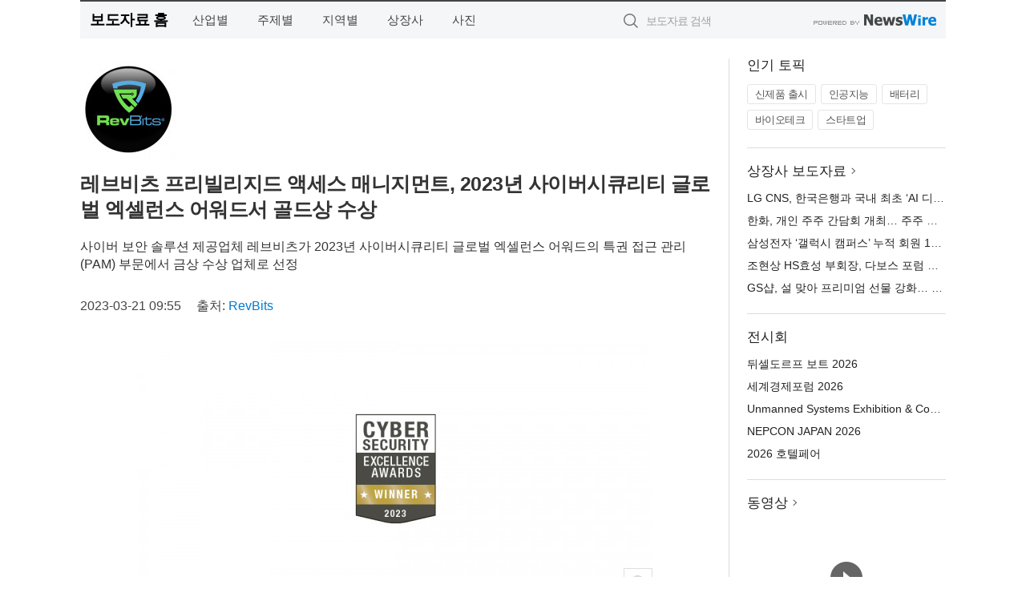

--- FILE ---
content_type: text/html; charset=UTF-8
request_url: http://press.donongnews.com/newsRead.php?no=963562
body_size: 7685
content:
<!DOCTYPE html>
<html lang="ko">
<head>
	<meta http-equiv="X-UA-Compatible" content="IE=edge">
	<meta charset="utf-8">
	<title>레브비츠 프리빌리지드 액세스 매니지먼트, 2023년 사이버시큐리티 글로벌 엑셀런스 어워드서 골드상 수상 - 도농라이프타임즈</title>
	<meta name="description" content="레브비츠(RevBits)는 오늘 자사의 프리빌리지드 액세스 매니지먼트(Privileged Access Management®, PAM) 솔루션이 2023 사이버시큐리티 엑셀런스 어워드®(Cybersecurity Excellence Awards)">				
	<link href="//static.newswire.co.kr/press/css/reset.css?v=29" rel="stylesheet">
	<link href="//static.newswire.co.kr/press/css/common.css?v=29" rel="stylesheet">
	<script src="https://ajax.googleapis.com/ajax/libs/jquery/1.12.4/jquery.min.js"></script>
	<script type="text/javascript">
		var sHost = "http://press.donongnews.com";
		document.domain = "donongnews.com";
		if(document.location.protocol!=='https:') top.window.scrollTo(0, 0);
	</script>
</head>
<body class="clearfix">

<div id="wrap"><div id="wrap_width" class="container" style="width:1080px;">
		<div class="header">
			<div class="header-wrap">
				<div class="logo"><a href="/">보도자료 홈</a></div>
				<ul class="gnb-wrap"><li class="nav-item"><a href="/?md=A01">산업별</a></li> <li class="nav-item"><a href="/?md=A02">주제별</a></li> <li class="nav-item"><a href="/?md=A03">지역별</a></li> <li class="nav-item"><a href="/?md=A07">상장사</a></li> <li class="nav-item"><a href="/?md=A04">사진</a></li></ul>				<div class="search_form">
					<form method="get" action="/search" class="search-form">
						<input id="searchsubmitbtn" class="icon submit" type="submit">
						<input type="text" id="topskey" name="skey" class="form-control input_box" title="검색어 입력" data-feild="skey" placeholder="보도자료 검색">
					</form>
				</div>
				<a href="https://www.newswire.co.kr/?&amp;VHOST=1&amp;partnerCPID=264&amp;KEY=9bbc8043bde839a98cf4bcca3e47c868&amp;RF=" target="_blank" rel="nofollow"><div class="poweredby" title="뉴스와이어 제공">뉴스와이어 제공</div></a>
			</div>
		</div>
		<div class="col-type-2">
			<div class="col-main">
				<div class="newsView">
					<div class="news_header">
						<div class="author_logo"><a href="https://www.revbits.com/" target="_blank" rel="nofollow"><img src="//file.newswire.co.kr/data/upfile/company_img/2023/03/12_31017998_20230321091723_6875843900.jpg"  alt="RevBits Logo" style="max-width: 120px;"/></a></div>
						<h2 class="news-title">레브비츠 프리빌리지드 액세스 매니지먼트, 2023년 사이버시큐리티 글로벌 엑셀런스 어워드서 골드상 수상</h2>
						<h3 class="sub-title">사이버 보안 솔루션 제공업체 레브비츠가 2023년 사이버시큐리티 글로벌 엑셀런스 어워드의 특권 접근 관리(PAM) 부문에서 금상 수상 업체로 선정</h3>
						<div class="info">
							<span class="date">2023-03-21 09:55</span>
							<span class="author">출처: <a href="https://www.revbits.com/" target="_blank" rel="nofollow">RevBits</a></span>
						</div>
					</div>
					<div class="news_body">
						<div class="news-photo w640"><div class="thumb"><div class="thumb-feature"><a href="https://www.newswire.co.kr/newsRead.php?no=963562&amp;picno=524879" target="_blank" class="sprite spt-photo-enlarge" title="확대보기">확대보기</a></div><img src="//file.newswire.co.kr/data/datafile2/thumb_640/2023/03/31017998_20230321093835_6216530163.jpg" class="newsimage" alt="레브비츠 프리빌리지드 액세스 매니지먼트, 2023년 사이버시큐리티 글로벌 엑셀런스 어워드서 골드상 수상"></div><p class="desc">레브비츠 프리빌리지드 액세스 매니지먼트, 2023년 사이버시큐리티 글로벌 엑셀런스 어워드서 골드상 수상</p></div>
						<div class="news-vod w640"><div class="embed-responsive embed-responsive-16by9"><iframe class="embed-responsive-item" src="https://www.youtube.com/embed/y88pexUC0HA" frameborder="0" title="레브비츠 프리빌리지드 액세스 매니지먼트, 2023년 사이버시큐리티 글로벌 엑셀런스 어워드서 골드상 수상" allowfullscreen></iframe></div><p class="desc">레브비츠 프리빌리지드 액세스 매니지먼트, 2023년 사이버시큐리티 글로벌 엑셀런스 어워드서 골드상 수상</p></div>

						<div class="newContent">
							<div class="reading">
<p>미네올라, 뉴욕--(<a href="https://www.newswire.co.kr/?sd=45&amp;VHOST=1&amp;partnerCPID=264&amp;KEY=9bbc8043bde839a98cf4bcca3e47c868&amp;RF=&location=C" target="_blank">뉴스와이어</a>)--레브비츠(RevBits)는 오늘 자사의 프리빌리지드 액세스 매니지먼트(Privileged Access Management®, PAM) 솔루션이 2023 사이버시큐리티 엑셀런스 어워드®(Cybersecurity Excellence Awards) 특권 접근 관리 부문 수상자로 선정됐음을 발표했다.</p>
<p>심사 절차는 조직 규모, 성과, 기술, 제품 및 리더십별로 세계 최고의 제공업체들을 판정한다.</p>
<p>레브비츠는 다음 카테고리에서 3개의 상을 받게 됐다.</p>
<p>· 골드 - 특권 접근 관리/북미</p><p>- 레브비츠 프리빌리지드 액세스 매니지먼트</p>
<p>데이비드 시퍼(David Schiffer) 최고경영자(CEO)는 “매우 경쟁적인 환경에서 우리의 혁신을 인정받게 돼 매우 기쁘다. 최고의 시장 성과자들과 승자의 원(circle)을 공유하는 것은 훌륭하며 이는 공동 설립자이자 최고기술책임자인 무크테바 셀릭(Mucteba Celik)의 뛰어난 재능 덕분에 달성할 수 있었다. 우리는 당사의 PAM 솔루션을 ‘궁극의 대체 솔루션’이라고 생각한다. 우리는 번거롭고 비용이 많이 들고 기능이 많지 않은 PAM 솔루션을 대체할 방법을 찾는 고객들을 확보해 왔다"고 말했다.</p>
<p>무크테바 셀릭(Mucteba Celik) 최고기술책임자는 "우리는 취약점을 알고 분석하고, 해커가 이를 악용할 방법을 상상하고, 이를 막을 수 있는 정교한 솔루션을 구축함으로써 보호를 제공하고 있다. 이렇게 저명한 수상 그룹이 우리 제품 중 하나를 인정하게 돼 기쁘다. 우리 솔루션은 궁극적으로 끊임없이 진화하는 사이버 위협으로부터 고객을 보호하며, 이런 위협을 따라잡기 위해서는 꾸준한 개발 노력이 핵심이 될 것이다”고 말했다.</p>
<p>"이 상은 고객에게 우수한 자산 및 서버 보안과 비즈니스 가치를 제공하도록 설계된 PAM 솔루션에 대해 6번째로 인정받은 것이다. 다중 모듈 확장 기능 및 기타 고유한 설계 기능을 통해 고객은 진정으로 우수한 중요한 비즈니스 정보(CNI) 보호 및 확장 비용을 감소하면서도 확장 가능한 액세스 관리 도구의 혜택을 받아왔다.”</p>
<p>레브비츠 프리빌리지드 액세스 매니지먼트는 7개의 모듈과 키 입력 및 비디오를 캡처하는 광범위한 세션 로깅을 제공하는 고급 액세스 관리 솔루션이다. 레브비츠의 PAM은 브라우저 기반 영지식 암호화 방법론과 다양한 하드웨어 보안 솔루션으로 확장되는 인증 기관이라는 두 가지 미국 특허를 보유하고 있다.</p>
<p>기본 온보드 워크플로 엔진을 사용하면 관리 액세스 요청 및 승인을 끌어서 놓기 및 클릭으로 간단하게 수행할 수 있다. 또한 모든 주요 서버 유형 및 통신 프로토콜에 대한 기본 클라이언트 아키텍처를 통해 클릭 한 번으로 온보딩 및 서버 액세스가 가능하다.</p>
<p>온보드 서버 및 자산에 추가 보안 계층을 제공하기 위해 레브비츠 PAM은 모든 사용자 세션에 대해 점프 서버를 활용한다. 사용자는 점프 서버에서 인증된 다음 대상 서버에서 인증하기 위해 일회성 자격 증명이 생성된다. 일단 연결되면 사용자 세션이 시작되고 모니터링이 수행된다.</p>
<p>고객이 액세스 관리 요구 사항을 강화할 수 있는 기능을 확장하기 위해 레브비츠 PAM은 다음 모듈을 제공한다.</p>
<p>· 특권 접근 관리</p><p>· 특권 세션 관리</p><p>· 비밀번호 관리</p><p>· 서비스 계정 관리</p><p>· 핵심 관리</p><p>· 인증서 관리</p><p>· CI/CD 통합</p>
<p>이런 고유한 접근 제어 기능은 공급업체 관계 관리 노력을 줄이고 접근 관리 보안을 강화한다.</p>
<p>최근 우버 위반은 특정 PAM 솔루션의 설계 취약성과 이러한 솔루션이 조직에 미칠 수 있는 복잡한 문제를 보여줬다. 레브비츠 PAM은 자산 보안을 보장하기 위해 이러한 약점에 대응하는 솔루션을 개발했다.</p>
<p>사이버시큐리티 인사이더(Cybersecurity Insiders)의 최고경영자이자 링크트인의 60만명의 인포메이션 시큐리티 커뮤니티(제8회 연례 사이버시큐리티 엑셀런스 어워드 조직) 설립자인 홀게르 슐츠(Holger Schulze)는 “레브비츠가 2023 사이버시큐리티 엑셀런스 어워드의 특권 접근 관리/북미 부문 수상자로 인정받은 것을 축하한다. 300개 이상의 시상 부문에 800개 이상의 출품작이 있는 2023 사이버시큐리티 엑셀런스 어워드 프로그램은 경쟁이 매우 치열하다. 모든 수상자는 오늘날 진화하는 사이버 보안 위협을 방어하는 데 최고의 혁신과 우수성을 반영한다”고 말했다.</p>
<p>레브비츠 소개</p>
<p>2018년 설립된 레브비츠는 고객에게 우수한 보호 및 서비스를 제공하는 데 전념하는 포괄적인 사이버 보안 회사이다. 레브비츠는 통합 보안 플랫폼을 통해 관리할 수 있는 여러 고급 보안 도구를 제공함으로써 기업이 직면한 가장 정교한 사이버 위협에 대한 보호 기능을 제공한다. 레브비츠는 뉴욕주 미네올라에 본사가 있으며 뉴저지주 프린스턴, 매사추세츠주 보스턴, 영국 런던, 벨기에 앤트워프에 사무실을 두고 있다. 레브비츠에 대한 자세한 내용은 다음을 참조한다: <a href='https://www.revbits.com' target='_blank'>www.revbits.com</a>.</p>
<p>사진/멀티미디어 자료: <a href='https://www.businesswire.com/news/home/53362165/en' target='_blank'>https://www.businesswire.com/news/home/53362165/en</a></p>
<p>본 보도자료는 해당 기업에서 원하는 언어로 작성한 원문을 한국어로 번역한 것이다. 그러므로 번역문의 정확한 사실 확인을 위해서는 원문 대조 절차를 거쳐야 한다. 처음 작성된 원문만이 공식적인 효력을 갖는 발표로 인정되며 모든 법적 책임은 원문에 한해 유효하다.</p>
							</div>
							<div class="website">웹사이트: <a href="https://www.revbits.com/" target="_blank" rel="nofollow">https://www.revbits.com/</a></div>
							<ul class="outLink">
								<li><a href="https://www.newswire.co.kr/newsRead.php?no=963562" target="_blank">보도자료 연락처와 원문보기 ></a></li>
								<li><a href="https://www.newswire.co.kr/?md=A10&amp;act=article&amp;no=42571" target="_blank">RevBits  전체 보도자료 보기 ></a></li>
							</ul>
							<div class="authority">이 뉴스는 기업·기관·단체가 뉴스와이어를 통해 배포한 보도자료입니다. <a href="https://www.newswire.co.kr/?sd=45&amp;VHOST=1&amp;partnerCPID=264&amp;KEY=9bbc8043bde839a98cf4bcca3e47c868&amp;RF=" target="_blank" rel="nofollow">배포 안내 ></a></div>
						</div>
						<a href="https://www.newswire.co.kr/?&amp;VHOST=1&amp;partnerCPID=264&amp;KEY=9bbc8043bde839a98cf4bcca3e47c868&amp;RF=&amp;location=N" target="_blank" rel="nofollow"><div class="poweredby" title="뉴스와이어 제공">뉴스와이어 제공</div></a>
					</div>
				</div>
			</div>
			<div class="rightcolumn">
				<div class="aside-cnt"><div class="aside-tit">인기 토픽</div><ul class="tag"><li><a href="/?md=A06&amp;tno=259">신제품 출시</a></li><li><a href="/?md=A06&amp;tno=203">인공지능</a></li><li><a href="/?md=A06&amp;tno=559">배터리</a></li><li><a href="/?md=A06&amp;tno=287">바이오테크</a></li><li><a href="/?md=A06&amp;tno=103">스타트업</a></li></ul></div> <div class="aside-cnt"><div class="aside-tit"><a href="/?md=A07">상장사 보도자료</a> <i class="sprite spt-title-bullet" aria-hidden="true"></i></div><ul class="lists"><li><div class="ellipsis"><a href="/newsRead.php?no=1027368">LG CNS, 한국은행과 국내 최초 ‘AI 디지털화폐 자동결제’ 실증</a></div></li><li><div class="ellipsis"><a href="/newsRead.php?no=1027367">한화, 개인 주주 간담회 개최… 주주 신뢰 제고 의지 표명</a></div></li><li><div class="ellipsis"><a href="/newsRead.php?no=1027360">삼성전자 ‘갤럭시 캠퍼스’ 누적 회원 100만 명 돌파</a></div></li><li><div class="ellipsis"><a href="/newsRead.php?no=1027364">조현상 HS효성 부회장, 다보스 포럼 참석해 지속 성장 전략 논의</a></div></li><li><div class="ellipsis"><a href="/newsRead.php?no=1027355">GS샵, 설 맞아 프리미엄 선물 강화… 손종원 셰프 협업 ‘바삭 김부각’ 론칭</a></div></li></ul></div> <div class="aside-cnt"><div class="aside-tit">전시회</div><ul class="lists"><li><div class="ellipsis"><a href="https://www.newswire.co.kr/eventRead.php?no=15551" target="_blank">뒤셀도르프 보트 2026</a></div></li><li><div class="ellipsis"><a href="https://www.newswire.co.kr/eventRead.php?no=15598" target="_blank">세계경제포럼 2026</a></div></li><li><div class="ellipsis"><a href="https://www.newswire.co.kr/eventRead.php?no=15601" target="_blank">Unmanned Systems Exhibition & Conference(UMEX) 2026</a></div></li><li><div class="ellipsis"><a href="https://www.newswire.co.kr/eventRead.php?no=15562" target="_blank">NEPCON JAPAN 2026</a></div></li><li><div class="ellipsis"><a href="https://www.newswire.co.kr/eventRead.php?no=15602" target="_blank">2026 호텔페어</a></div></li></ul></div> <div class="aside-cnt aside-embed-mov2"><div class="aside-tit"><a href="/?md=A08">동영상</a> <i class="sprite spt-title-bullet" aria-hidden="true"></i></div><div class="inner"><div class="atc_thum"><a href="/newsRead.php?no=1027318" class="ico-play-video"><div class="thumbnail"><img src="https://img.youtube.com/vi/ykHfvghbgh8/mqdefault.jpg" alt="">	</div></a></div><div class="desc ellipsis-line2"><a href="/newsRead.php?no=1027318">한국 화이트해커 군단, 도쿄 ‘Pwn2Own Automotive 2026’에서 미래 모빌리티 보안에 도전장 </a></div></div></div> <input type="hidden" id="pcid" value="0"><div class="aside-cnt aside-thumb"><div class="aside-tit">인기 사진</div><div class="thumb-wrap"><a class="sprite thumb-controls-prev prevnex" data-value="1">이전</a><a class="sprite thumb-controls-next prevnex" data-value="2">다음</a><div class="thumb"><a href="/newsRead.php?no=1027312" class="rphlaylink"><div class="socheap"><img id="rphlay" src="//file.newswire.co.kr/data/datafile2/thumb_big/2026/01/3553774598_20260121150523_6903292393.jpg" alt="미국 Hyatt Regency Greenwich에 도입된 모노플렉스 전경"></div></a></div></div><div class="desc ellipsis-line2" id="rphlayintro"><a href="/newsRead.php?no=1027312">미국 Hyatt Regency Greenwich에 도입된 모노플렉스 전경</a></div></div>				
			</div>
		</div>
</div></div>

<script type="text/javascript">
	var h = $("#wrap").height();
	var fa = 1;
	var fn = 'myframe';
	var photoinfo = [{"id":"1027312","filename":"2026\/01\/3553774598_20260121150523_6903292393.jpg","title":"\uc54c\uc5d4\uc54c \u2018\ubaa8\ub178\ud50c\ub809\uc2a4\u2019\ub85c \ud638\ud154\u00b7\ucee4\ubba4\ub2c8\ud2f0 \uc544\uc6b0\ub974\ub294 \ud504\ub9ac\ubbf8\uc5c4 \uc2dc\ub124\ub9c8 \ubaa8\ub378 \ud655\uc7a5","alt":"\ubbf8\uad6d Hyatt Regency Greenwich\uc5d0 \ub3c4\uc785\ub41c \ubaa8\ub178\ud50c\ub809\uc2a4 \uc804\uacbd"},{"id":"1027342","filename":"2026\/01\/3067992463_20260122080245_2975560617.jpg","title":"\ud22c\uc378\ud50c\ub808\uc774\uc2a4 \u2018\ud0dc\uadf9\ub2f9 \uc804\ubcd1&\ucfe0\ud0a4\u2019\ubd80\ud130 \u2018\uba38\uadf8&\ucee4\ud53c\u2019\uae4c\uc9c0 \uc124 \uae30\ud504\ud2b8 \ub77c\uc778\uc5c5 \uacf5\uac1c","alt":"\ud22c\uc378\ud50c\ub808\uc774\uc2a4 \u2018\ud0dc\uadf9\ub2f9 \uc804\ubcd1&\ucfe0\ud0a4\u2019\ubd80\ud130 \u2018\uba38\uadf8&\ucee4\ud53c\u2019\uae4c\uc9c0 \uc124 \uae30\ud504\ud2b8 \ub77c\uc778\uc5c5 \uacf5\uac1c"},{"id":"1027335","filename":"2026\/01\/3530039042_20260121182226_4525436221.jpg","title":"\ub178\uc6d0\uad6c\uc2dc\uc124\uad00\ub9ac\uacf5\ub2e8, \ud14c\ud2b8\ub77c\uc640 IoT \uae30\ubc18 AI \uc2b9\uac15\uae30 \uc548\uc804\ud50c\ub7ab\ud3fc\uc73c\ub85c \uc131\uacfc\uacf5\uc720\uc81c \ucd94\uc9c4","alt":"IoT \uae30\ubc18 AI \uc548\uc804 \ud50c\ub7ab\ud3fc\uc774 \uc124\uce58\ub3fc \uc788\ub294 \ubaa8\uc2b5(\uc0ac\uc9c4=\ub178\uc6d0\uad6c\uc2dc\uc124\uad00\ub9ac\uacf5\ub2e8)"},{"id":"1027341","filename":"2026\/01\/3717472907_20260122051810_3378349823.jpg","title":"\ub514\uc9c0\ud138 \ub9ac\uc5bc\ud2f0, \ub9d0\ub808\uc774\uc2dc\uc544 \uc9c4\ucd9c\ub85c \ub3d9\ub0a8\uc544\uc2dc\uc544 \ub514\uc9c0\ud138 \ud575\uc2ec \uc778\ud504\ub77c \uac15\ud654","alt":"\ub9d0\ub808\uc774\uc2dc\uc544 \uc0ac\uc774\ubc84\uc790\uc57c\uc5d0 \uc704\uce58\ud55c \ub514\uc9c0\ud138 \ub9ac\uc5bc\ud2f0\uc758 \uc2e0\uaddc \uc778\uc218 \uc790\uc0b0 \u2018\ud154\ucf54\ud5c8\ube0c 1(TelcoHub 1)\u2019 \ub370\uc774\ud130\uc13c\ud130\ub294 6000\uac1c \uc774\uc0c1\uc758 \uad11\ucf00\uc774\ube14 \ucf54\uc5b4\uc640 40\uacf3 \uc774\uc0c1\uc758 \ub124\ud2b8\uc6cc\ud06c \uc11c\ube44\uc2a4 \uc81c\uacf5\uc5c5\uccb4\uac00 \uc9d1\uacb0\ub41c \ub9d0\ub808\uc774\uc2dc\uc544 \ucd5c\ub300 \uaddc\ubaa8\uc758 \ub2e4\ud06c \ud30c\uc774\ubc84 \uc0c1\ud638\uc5f0\uacb0 \ud5c8\ube0c \uc911 \ud558\ub098\uc774\ub2e4"},{"id":"1027182","filename":"2026\/01\/1981883779_20260119181636_6000140855.jpg","title":"\uc544\ub514\ub2e4\uc2a4, \ud3b8\uc548\ud55c \ub370\uc77c\ub9ac \ub7ec\ub2dd\uc744 \uc704\ud55c \u2018\uc288\ud37c\ub178\ubc14 \ub77c\uc774\uc988 3\u2019 \ucd9c\uc2dc","alt":"\uc544\ub514\ub2e4\uc2a4\uac00 \ud3b8\uc548\ud55c \ub370\uc77c\ub9ac \ub7ec\ub2dd\uc744 \uc704\ud55c \ub7ec\ub2dd\ud654 \u2018\uc288\ud37c\ub178\ubc14 \ub77c\uc774\uc988 3(Supernova Rise 3)\u2019\ub97c \ucd9c\uc2dc\ud55c\ub2e4(\uc0ac\uc9c4=\uc544\ub514\ub2e4\uc2a4\ucf54\ub9ac\uc544)"},{"id":"1027340","filename":"2026\/01\/3699302484_20260121224026_7643871258.jpg","title":"OMO5 \uc694\ucf54\ud558\ub9c8 \ubc14\uc0e4\ubbf8\uce58 by \ud638\uc2dc\ub178 \ub9ac\uc870\ud2b8, 2026\ub144 1\uc6d4 15\uc77c \uac1c\uc5c5\u2026 \uc694\ucf54\ud558\ub9c8 360\u00b0 \uc870\ub9dd \uc120\uc0c1 \uc5ec\ud589","alt":"2026\ub144 1\uc6d4 15\uc77c\uc5d0 \uac1c\uc5c5\ud55c OMO5 \uc694\ucf54\ud558\ub9c8 \ubc14\uc0e4\ubbf8\uce58 by \ud638\uc2dc\ub178 \ub9ac\uc870\ud2b8"},{"id":"1027302","filename":"2026\/01\/1893591236_20260121140715_7344759774.jpeg","title":"\ud504\ub9ac\ub274, UMEX 2026 \ucc38\uac00\ub85c \uc911\ub3d9 \uc218\ucd9c \ud655\ub300 \uc2dc\ub3d9","alt":"\u2018UMEX 2026\u2019 \ud504\ub9ac\ub274 \ubd80\uc2a4\uc5d0\uc11c \ud504\ub9ac\ub274 \uad00\uacc4\uc790\uac00 \uae00\ub85c\ubc8c \ubc14\uc774\uc5b4\ub4e4\uc744 \ub300\uc0c1\uc73c\ub85c \uae30\uc220 \uc18c\uac1c \ubc0f \uc0ac\uc5c5 \uc0c1\ub2f4\uc744 \uc9c4\ud589\ud558\uace0 \uc788\ub2e4"},{"id":"1027346","filename":"2026\/01\/31017998_20260122085550_1681008150.png","title":"\ubc14\ub514\ud504\ub79c\ub4dc AI \ud5ec\uc2a4\ucf00\uc5b4\ub85c\ubd07 \u2018\ub2e4\ube48\uce58 AI\u2019 \ucd9c\uc2dc","alt":"\ubc14\ub514\ud504\ub79c\ub4dc AI \ud5ec\uc2a4\ucf00\uc5b4\ub85c\ubd07 \u2018\ub2e4\ube48\uce58 AI\u2019"},{"id":"1027215","filename":"2026\/01\/3536740244_20260120105300_7596253675.jpg","title":"\ud384\uc0ac \uac8c\uc774\ubc0d \uae30\uc5b4, \ub125\uc2a8\uac8c\uc784\uc988\uc640 \ud611\uc5c5\u2026 \uc778\uae30 \uac8c\uc784 \u2018\ube14\ub8e8 \uc544\uce74\uc774\ube0c\u2019 \uac8c\uc774\ubc0d \ub9c8\uc6b0\uc2a4 \uceec\ub809\uc158 \uacf5\uac1c","alt":"\ube14\ub8e8 \uc544\uce74\uc774\ube0c\u00d7Pulsar \uceec\ub798\ubc84\ub808\uc774\uc158 \uac8c\uc774\ubc0d \ub9c8\uc6b0\uc2a4"},{"id":"1027245","filename":"2026\/01\/1028212708_20260120185258_1872424865.png","title":"\uc5d0\uc774\uc218\uc2a4, \uace0\uc131\ub2a5 AI \uc11c\ubc84 \ubc0f \uc5e3\uc9c0 \ucef4\ud4e8\ud305\uc744 \uc704\ud55c EBS-4U900 \ucd9c\uc2dc","alt":"\uc5d0\uc774\uc218\uc2a4 - EBS-4U900"}];
	if($("#wrap_width").length) {
		var cw = $("#wrap_width").hasClass("wrap-unique") ? 801 : 1140;
		var w = $("#wrap_width").width();
		if (w >= cw) {
			$("#wrap_width").addClass("photo-4column");
		}
	}
	$( window ).on( "load", function() {
		if($(".grid").length) {
			$('.grid').masonry({
				itemSelector: '.grid-item',
				// use element for option
				columnWidth: '.grid-sizer',
				percentPosition: true
			});
		}
		if(fa) {
			h = $("#wrap").height();
			h = h +20;
			if(document.location.protocol==="https:") {
				window.parent.postMessage({ childHeight: $("#wrap").height() }, "http://www.donongnews.com/_press/");
			} else {
				if(parent.document.getElementById(fn)!==null) parent.document.getElementById(fn).style.height = h+'px';
			}
		}
	});
</script>
<script src="//static.newswire.co.kr/press/js/common.js?v=29"></script>
</body>
</html>

--- FILE ---
content_type: text/css
request_url: http://static.newswire.co.kr/press/css/common.css?v=29
body_size: 7555
content:
@charset "UTF-8";

body {
    font-family: "맑은 고딕", "Malgun Gothic", SegoeUI, Helvetica, Arial, sans-serif;
    font-size: 14px;
    line-height: 1.42857143;
    color: #333;
}
a {color: #007bd4;}
a:hover {text-decoration: underline;}
/*a 태그 기본 설정, has icon 을 축약해서 hic 라고 표기*/
a.hic, a.hic i {color:#008fd3;}
a:hover, a.hic:hover {color:#0078a0;text-decoration: underline;}


/**************************** FOUNDATION ****************************/
html {
  box-sizing: border-box;
}
.clearfix {zoom: 1;}

.clearfix:after,
.clearfix::before {
    display: table;
    content: " ";
    -webkit-box-sizing: border-box;
    -moz-box-sizing: border-box;
    box-sizing: border-box;
}
.clearfix:after{clear: both;}
.blind {visibility: hidden;overflow: hidden;position: absolute;top: 0;left: 0;width: 0;height: 0;font-size: 0;line-height: 0;}

/* 안드로이드 구 브라우저에서 글자가 커지는 문제 */
* {max-height: 1000000px;}

/* 줄바꿈이 없고 ... 으로 끝내고 싶은경우 추가 */
.ellipsis {
	overflow: hidden;
	text-overflow: ellipsis;
	white-space: nowrap;
}
.ellipsis-line2 {
	overflow: hidden; text-overflow: ellipsis;display:  block; white-space: normal; line-height: 1.3em !important; height: 2.6em !important; text-align: left; word-wrap: break-word;  -webkit-line-clamp: 2; -webkit-box-orient: vertical; 
}

.embed-responsive {position: relative;display: block;height: 0;padding: 0;overflow: hidden;margin-bottom: 10px;}
.embed-responsive .embed-responsive-item,
.embed-responsive iframe,
.embed-responsive embed,
.embed-responsive object,
.embed-responsive video {position: absolute;top: 0;bottom: 0;left: 0;width: 100%;height: 100%;border: 0;}
.embed-responsive-16by9 {padding-bottom: 56.25%;}
.embed-responsive-4by3 {padding-bottom: 75%;}

.socheap {width:100%;}
.socheap img {width: 100%;transform: translate(0,-10%);}
.socheap.logo {width: 120px;margin-left: 1px;text-align: center;}
.socheap.logo img {
	width: auto !important;
	max-width: 120px;
	-webkit-transform: translate(0, 0);
	-moz-transform: translate(0, 0);
	-ms-transform: translate(0, 0);
	-o-transform: translate(0, 0);
	transform: translate(0, 0);
}

.skip-navigation {height: 0;overflow: hidden;position: absolute;left: 0;top: 0;}
.skip-navigation a {border: 1px solid #000;text-align: center;display: inline-block;padding: 3px 10px;background: #0078C6;color: #fff;font-size: 16px;font-weight: bold;position: relative;z-index: 1000;}

.btn {
    display: inline-block;
    padding: 0 12px;
    margin-bottom: 0;
    font-size: 14px;
    font-weight: 400;
    text-align: center;
    white-space: nowrap;
    vertical-align: middle;
    -ms-touch-action: manipulation;
    touch-action: manipulation;
    cursor: pointer;
    -webkit-user-select: none;
    -moz-user-select: none;
    -ms-user-select: none;
    user-select: none;
    background-image: none;
    border: 1px solid transparent;
    -webkit-border-radius: 0;
    -moz-border-radius: 0;
    border-radius: 0;
    text-transform: uppercase;
}
.btn:hover {text-decoration: none!important;}


/**************************** LAYOUT ****************************/
#wrap {width: 100%;clear:both;position: relative;margin: 0 auto;background: #fff;}
#wrap .container {width:960px;margin: 0 auto;padding-left:0;padding-right: 0;overflow: hidden;}
#wrap .container.photo-4column{}/* 홈 인기 뉴스의 개수를 4개, 사진 뉴스의 가로열 개수를 4개로 설정 */
#wrap .container.wrap-left{margin: 0;}/* 사이트 왼쪽 정렬 */
#wrap .container.wrap-unique{} /* 우측컬럼 없는 특수형 (col-type-3, col-type-4 특수형 타입) */
/*
    GRID
    col-type-1 : leftmenu | col-main | rightcolumn
    col-type-2 : col-main | rightcolumn
    col-type-3 : leftmenu | col-main
    col-type-4 : col-main
*/
.col-type-1, 
.col-type-2, 
.col-type-3,
.col-type-4,
.col-type-9{width:100%;position:relative;padding-bottom:15px;}
.col-type-1::after, 
.col-type-2::after,
.col-type-3::after,
.col-type-4::after,
.col-type-9::after{content:'';display:table;clear:both;}
.col-type-1,
.col-type-2{background: url(/press/img/img_column_line.png?v=1) 75% top repeat-y;}
.col-type-1 .col-main{float:left;width:58.5%;}
.col-type-2 .col-main{float:left;width:73%;}
.col-type-3 .col-main{float:left;width:80%;}
.col-type-4 .col-main{width:100%;}
.col-type-9 .col-main{float:left;width:73%;}

/* ########## News right content TEST ########## */
@media all and (max-width:991px) { 
	.col-type-9 .col-main{float:inherit;width:100%;}
}


/**************************** CONTENT ****************************/
.media_header{display:block;margin:0 auto;text-align:center;}
.media_footer{display:block;margin:0 auto;text-align:center;clear: both;}

/** header **/
.header{width: 100%;position: relative;margin-bottom:25px;}
.header .header-wrap{position: relative;background:#f5f6f7;border-top:2px solid #424445;height:48px;}
.header .header-wrap .logo{display: inline;}
.header .header-wrap .logo a{display: inline-block;width:124px;height:46px;padding:0 0 0 12px;margin:0;line-height: 46px;font-size:18.5px;color:#000;font-weight:bold;letter-spacing: -.5px;}
.header .header-wrap .logo a:hover,
.header .header-wrap .logo a:focus{text-decoration:none;}
.header .gnb-wrap{position: absolute;left:124px;top:0;height:46px;}
.header .gnb-wrap .nav-item{display: inline;}
.header .gnb-wrap .nav-item a{display: inline-block;font-size:15px;color:#444;line-height: 46px;padding:0 16px;text-align:center;vertical-align: top;}
.header .gnb-wrap .nav-item a:hover,
.header .gnb-wrap .nav-item a:focus{text-decoration:none;color:#0091f2;}
.header .gnb-wrap .nav-item a.active{color:#0091f2;}
.header .search_form{position: absolute;right:22%;top:11px;}
.header .search_form .submit{position: absolute;top:4px;left: 0;height: 24px;width: 24px;border: none;background-color: transparent;overflow: hidden;text-indent: 30px;cursor: pointer;}
.header .search_form .icon{background: transparent url(/press/img/icon_search_act.png?v=1) right bottom no-repeat;display: inline-block;margin: 0;width: 18px;height: 18px;text-align: left;cursor: pointer;vertical-align: middle;}
.header .search_form input {width: 140px;height: 24px;padding: 0 10px 0 4px;margin-left:24px;font-size: 15px;color: #222;border:none;background: transparent;}
.form-control::-webkit-input-placeholder{color:#777;font-size:14px;}
.form-control::-moz-placeholder{color:#777;opacity:1;font-size:14px;}
.form-control:-ms-input-placeholder{color:#777;font-size:14px;}
.form-control:-moz-placeholder{color:#777;font-size:14px;}
.header-wrap .poweredby{position: absolute;right:12px;top:16px;}
.header-wrap .customized{position: absolute;left:139px;top:0;font-size:14px;color:#666;line-height: 46px;letter-spacing: -.5px;}
.unique-wrap{position: relative;height:30px;margin-top:15px;}
.unique-wrap .customized{position: absolute;left:0;top:0;font-size:14px;color:#666;line-height:1.0em;letter-spacing: -.5px;}
.unique-wrap .poweredby{position: absolute;right:0;top:1px;}
    /* wrap-unique */
.wrap-unique .header-wrap .search_form{right:0;}

/** title **/
.title-module{position:relative;overflow: hidden;}
h2.title {font-size: 19px;line-height:1em;font-weight: bold;color: #222;padding-top:18px;padding-bottom: 10px;border-bottom:1px solid #7c7d80;clear:both;}
h2.title a{color: #222;line-height:1em;}
h2.title .spt-title-bullet-md{margin-top:-6px;}
h2.title.noLine{border-bottom:none;}
h2.title.top{padding-top:0;}
h2.sub-title {font-size: 19px;line-height:1em;font-weight: bold;color: #222;padding-top:13px;padding-bottom: 15px;border-bottom:1px solid #e6e6e6;clear:both;}

/** search **/
.search-module{position:relative;overflow: hidden;padding-top:13px;padding-bottom: 13px;border-bottom:1px solid #e6e6e6;}
.search-module h2.search-title {display:inline;font-size: 19px;line-height:1em;font-weight: bold;color: #222;}
.search-module .search_result{display:inline;font-size:15px;padding-left:20px;line-height:1em;vertical-align: text-top;}
.search-module .search_result .keyword{font-weight: bold;}
.search_keyword {background-color: #ffd54c !important;}

/** Home - Photo Gallery **/
.thumbList{width:100%;position: relative;overflow: hidden;padding-bottom:12px; }
.thumbList .atc_lst{float:left;text-align: center;}
.thumbList .atc_lst:nth-child(odd){width: 31.42857143%;}
.thumbList .atc_lst:nth-child(even){width: 2.85714285%;}
.thumbList .atc_lst:nth-child(6),
.thumbList .atc_lst:nth-child(7){display: none;}
.thumbList .atc_lst .atc_thum {float:left;width: 100%;height:0;padding-bottom: 56.26%;overflow: hidden;position: relative;text-align: center;}
.thumbList .atc_lst .desc{line-height:1.25em;margin:5px 0 0 0;text-align:left;letter-spacing: -.5px;}
.thumbList .atc_lst .desc::before{content:'';display:table;clear:both;padding-top:7px;}
.thumbList .atc_lst .desc a{font-size:14px;color:#666;padding-top:5px;}
.photo-4column .thumbList .atc_lst:nth-child(odd){width: 22.85714286%;}
.photo-4column .thumbList .atc_lst:nth-child(even){width: 2.85714285%;}
.photo-4column .thumbList .atc_lst:nth-child(6),
.photo-4column .thumbList .atc_lst:nth-child(7){display:block;}

/** leftmenu **/
.leftmenu {width:12.5%;float:left;margin:0 2% 0 0;}
.col-type-3 .leftmenu {width:18%;margin:0 2% 0 0;}
.leftmenu .sideNav{position:relative;background:#f5f6f7;padding:20px 0 10px;}
.sideNav .sn-item{}
.sideNav .sn-item .sn-title{font-size:17px;line-height:1em;color:#222;border-bottom:1px solid #969799;padding-bottom:10px;margin:0 13px;}
.sideNav .sn-item .sn-2depth{}
.sideNav .sn-item .sn-2depth .sn-2depth-item a{display: block;font-size:13px;color:#444;padding:4px 0 3px 13px;} 
.sideNav .sn-item .sn-2depth .sn-2depth-item a:hover,
.sideNav .sn-item .sn-2depth .sn-2depth-item a:focus{background:#fff;text-decoration: none;}
.sideNav .sn-item .sn-2depth .sn-2depth-item a.active{background: #5d6061;color:#fff;}
.leftmenu .customNav{position:relative;background:#f5f6f7;}
.customNav{border-bottom:1px solid #dedede;}
.customNav .sn-item{}
.customNav .sn-item .sn-title{}
.customNav .sn-item .sn-title a{display: block;font-size:13px;color:#000;padding:4px 0 4px 12px; border-left:1px solid #dedede;border-top:1px solid #dedede;border-right:1px solid #dedede;}
.customNav .sn-item .sn-title a:hover,
.customNav .sn-item .sn-title a:focus{background:#fff;text-decoration: none;}
.customNav .sn-item .sn-title a.active{background: #5d6061;color:#fff;border-left:1px solid #5d6061;border-top:1px solid #5d6061;border-right:1px solid #5d6061;}
.customNav .sn-item .sn-2depth{border-top:1px solid #dedede;}
.customNav .sn-item .sn-2depth .sn-2depth-item a{display: block;font-size:12px;color:#444;text-indent:10px;letter-spacing:-.5px;padding:4px 0 3px 12px;border-left:1px solid #dedede;border-right:1px solid #dedede;} 
.customNav .sn-item .sn-2depth .sn-2depth-item a:hover,
.customNav .sn-item .sn-2depth .sn-2depth-item a:focus{background:#fff;text-decoration: none;}
.customNav .sn-item .sn-2depth .sn-2depth-item a.active{background: #5d6061;color:#fff;border-left:1px solid #5d6061;border-right:1px solid #5d6061;}
.customNav .sn-item .sn-2depth .sn-2depth-item:first-child a{padding:6px 0 3px 12px;}
.customNav .sn-item .sn-2depth .sn-2depth-item:last-child a{padding:4px 0 5px 12px;}

/** rightcolumn **/
.rightcolumn{width:25%;float:left;margin:0 0 0 2%;padding:0 0 0 2%;position:relative;}
.rightcolumn .aside-cnt {width: 100%;position: relative;border-top: 1px solid #ddd;padding: 20px 0 22px 0;}
.rightcolumn .aside-cnt:first-child{padding-top:0;border-top:none;}
.rightcolumn .aside-cnt.noLine{border-top:none;}
.rightcolumn .aside-cnt.noLinePadding{border-top:none;padding-top:0 !important;}
.aside-cnt .aside-tit {font-size: 17px;line-height:1em;color:#222;margin-bottom: 15px;position: relative;}
.aside-cnt .aside-tit a {color:#222;line-height:1em;}
.aside-cnt .aside-tit i{margin-top:-4px;}
.aside-cnt .lists{}
.aside-cnt .lists li {position: relative;margin-bottom: 8px;}
.aside-cnt .lists li:last-child{margin-bottom:0;}
.aside-cnt .lists li a {color: #222;line-height: 1.3;overflow: hidden;}
.aside-cnt .lists li a:hover{color: #007bd4;}
.aside-cnt .lists li .info{display:block;font-size:12px;color:#666;letter-spacing:-.5px;margin-top:0;}
.aside-cnt .tag{clear:both;overflow: hidden;margin-bottom:-7px;}
.aside-cnt .tag li {float: left;margin-bottom:7px;margin-right:6px;}
.aside-cnt .tag li:last-child{margin-right:0;}
.aside-cnt .tag li a {color: #555;font-size: 13px;line-height: 1.5;display: block;background: #fff;border: 1px solid #e5e5e5;padding: 2px 9px;letter-spacing:-.5px;-webkit-border-radius: 3px;-moz-border-radius: 3px;border-radius: 3px;}
.aside-cnt .tag li a:hover {color: #fff;background:#5d6061;text-decoration:none;border: 1px solid #5d6061;}
.aside-visited{position:relative;}
.aside-visited .spt-close-sm{position:absolute;right:0;top:7px;text-indent:-9999em;}
.aside-cnt .desc{font-size:13px;word-break: break-all;line-height:1.3em;}
.aside-cnt .desc a{color:#666;}
.aside-cnt .desc.ellipsis-line2 {white-space: normal; line-height: 1.35em !important; height: 2.7em !important; text-align: left; word-wrap: break-word; display: -webkit-box; -webkit-line-clamp: 2; -webkit-box-orient: vertical; 
}
.aside-embed-mov{}
.aside-embed-mov2 {}
.aside-embed-mov2 .inner { padding-top: 0; }
.aside-embed-mov2 .inner .atc_thum { width: 100%; height: 0; padding-bottom: 56.26%; overflow: hidden; position: relative; text-align: center; margin-bottom: 10px;}
.aside-embed-mov2 .inner .atc_thum .ico-play-video .thumbnail { width: 100%; overflow: hidden; }
.aside-embed-mov2 .inner .atc_thum .ico-play-video .thumbnail img { width: 110%; -webkit-transform: translate(-5%, -5%); transform: translate(-5%, -5%); -webkit-transition: all 0.4s ease; transition: all 0.4s ease; }
.aside-embed-mov2 .inner .atc_thum .ico-play-video .thumbnail img:hover { -webkit-transform: scale(1.08) translate(-5%, -5%); transform: scale(1.08) translate(-5%, -5%); }
.aside-embed-mov2 .inner .atc_thum .ico-play-video::after { display: block; clear: both; content: ""; background: url(/press/img/ico-play-video.png?v=1) no-repeat; position: absolute; left: 50%; top: 50%; margin-left: -20px; margin-top: -20px; width: 40px; height: 40px; pointer-events: none; }
/*@media (max-width: 991px) { 
	.aside-embed-mov2 .inner .atc_thum .ico-play-video::after { background: url(/property/img/comm/icons_mo_20201013.png?v=1) no-repeat; background-size: 500px 600px; } 
}*/
.aside-embed-mov2 .inner .atc_thum .ico-play-video:hover::after { background: url(/press/img/ico-play-video_on.png?v=1) no-repeat; }

    /* FireFox Hack */
@-moz-document url-prefix() {
    .aside-cnt .desc.ellipsis-line2 {line-height: 1.4em !important; height: 2.8em !important;}
}
.aside-thumb{padding-bottom: 23px !important;}
.aside-thumb .thumb-wrap{position: relative;}
.aside-thumb .thumb-wrap:hover .thumb-controls-prev,
.aside-thumb .thumb-wrap:hover .thumb-controls-next{opacity:1;}
.aside-thumb .thumb-wrap .thumb-controls-prev{position:absolute;left:0;top:50%;margin-top:-16px;z-index:2;text-indent:-9999em;width:32px;height:32px;background-position: 0 -80px;opacity: .5;cursor:pointer;}
.aside-thumb .thumb-wrap .thumb-controls-next{position:absolute;right:0;top:50%;margin-top:-16px;z-index:2;text-indent:-9999em;width:32px;height:32px;background-position: 0 -120px;opacity: .5;cursor:pointer;}
.aside-thumb .thumb-wrap .thumb-controls-prev:hover,
.aside-thumb .thumb-wrap .thumb-controls-next:hover{opacity:1;}
.aside-thumb .thumb-wrap .thumb {position: relative;overflow: hidden;width: 100%;height: 0;padding-bottom: 56.26%;text-align: center;}
.aside-thumb .desc{margin-top:10px;clear:both;}
.rightcolumn .aside-ad{width: 100%;position: relative;margin:-1px 0 5px;}
.ad_newsSubmit{background:#e8f4fc;padding:15px;}
.ad_newsSubmit .wrap{position:relative;}
.ad_newsSubmit .wrap dt{font-size:21px;font-weight:bold;color:#222;line-height:1.3em;}
.ad_newsSubmit .wrap .content{font-size:14px;color:#444;line-height:1.45em;letter-spacing:-.2px;word-break:keep-all;padding:13px 68px 25px 0;}
.ad_newsSubmit .wrap .graphic{position: absolute;top:60px;right:0;width:58px;height:76px;background:url(/press/img/img_ad_newssubmit.png) no-repeat;}
.ad_newsSubmit .wrap .act{text-align: center;margin-bottom:7px;}
.ad_newsSubmit .btn-outline-round {
    height: 32px;
    line-height: 30px;
    font-size: 14px;
    background: transparent;
    border-color: #006bb3;
    color: #006bb3;
    letter-spacing:-.2px;
    padding: 0 15px;
    -webkit-border-radius:32px;
    -moz-border-radius:32px;
    border-radius:32px;
    -moz-transition: background-color ease-in-out .3s;
    -o-transition: background-color ease-in-out .3s;
    -webkit-transition: background-color ease-in-out .3s;
    transition: background-color ease-in-out .3s;
}
.ad_newsSubmit .btn-outline-round:hover {background: #006bb3;border-color: #006bb3;color: #fff;}

/* ########## News right content TEST ########## */
@media all and (max-width:991px) { 
	.col-type-9 .rightcolumn{width:100%;float:inherit;margin:0;padding:20px 0 0;position:relative;}
}

/** newslist **/
.newslist{position:relative;clear:both;}
.newslist .atc_lst {padding:16px 0 16px;border-bottom:1px solid #e6e6e6;}
.newslist .atc_lst dl {clear:both;}
.newslist .atc_lst dl .atc_thum {float:right;margin-left:20px;position: relative;overflow: hidden;width:120px;height:80px;text-align: center;}
.newslist .atc_lst dt {margin-bottom: 5px;}
.newslist .atc_lst dt a{font-size: 16px;color:#222;font-weight: bold;}
.newslist .atc_lst dt a:hover,
.newslist .atc_lst dt a:focus{color:#007bd4;}
.newslist .atc_lst dt a:visited{color:#8f8f8f;}
.newslist .atc_lst dd, 
.newslist .atc_lst dd a{font-size: 14px;color: #666;letter-spacing: -.2px;}
.newslist .atc_lst dd a:hover {color: #007bd4;text-decoration: none;}
.newslist .atc_lst .mdate {font-size: 12px;color: #666;display: inline-block;font-weight: normal;vertical-align: middle;}
.newslist .atc_lst .spt-news-vod{margin-left:5px;}
.newslist .atc_lst dd .ellipsis-line2 {
	/* 여러 줄 자르기 추가 스타일 */
	white-space: normal; line-height: 1.3 !important; height: 2.6em !important; text-align: left; word-wrap: break-word; display: -webkit-box; -webkit-line-clamp: 2; -webkit-box-orient: vertical; 
}
.newslist.homeList .atc_lst:last-child{border-bottom:none;}
    /* pagination */
.pagination-wrap {height:36px;margin: 25px 0 0 0;clear:both;text-align:center;}
.pagination {display: inline-block;text-align: center;margin: 0;border-radius: 0;}
.pagination > li {display: inline;}
.pagination > li > a,
.pagination > li > span {position: relative;float: left;min-width:36px;height:36px;font-size:14px;padding: 6px 12px;margin-left: -1px;line-height: 1.42857143;color: #333;text-align: center;text-decoration: none;background-color: #fff;border: 1px solid #ddd;}
.pagination > li > a:hover,
.pagination > li > span:hover,
.pagination > li > a:focus,
.pagination > li > span:focus {z-index: 2;color: #23527c;background-color: #f4f4f4;border-color: #ddd;}
.pagination > li > a span {font-size:20px;line-height:18px;}
.pagination > .active > a,
.pagination > .active > span,
.pagination > .active > a:hover,
.pagination > .active > span:hover,
.pagination > .active > a:focus,
.pagination > .active > span:focus {z-index: 3;color: #fff;cursor: default;background-color: #5d6061;border-color: #5d6061;}
.pagination .sr-only {position: absolute;width: 1px;height: 1px;padding: 0;margin: -1px;overflow: hidden;clip: rect(0,0,0,0);border: 0;}
    /* 더보기 */
.btn-showMore {width: 100%;height: 34px;line-height: 34px;text-align: center;font-size: 15px;position: relative;display: block;margin-top: 3px;background: #f5f6f7;color: #666;border:none;}
.btn-showMore:hover {transition: all 0.3s ease;color: #333;background: #edeff0;text-decoration: none !important;}

/** NewsContent **/
.newsView{position: relative;}
.news_header{}
.news_header .author_logo{padding:5px 0 15px 0;}
.news_header h2.news-title{font-size: 25px;color: #333;line-height: 1.3em;letter-spacing: -.5px;margin-bottom: 20px;}
.news_header h3.sub-title{font-size: 16px;color: #333;font-weight:normal;margin-bottom: 30px;}
.news_header .info{font-size: 16px;color: #444;}
.news_header .info .date{padding-right:15px;}
.news_header .info .author{}
.news_body{position:relative;width:100%;padding:32px 0 0 0;}
.news-photo{width:100%;max-width:480px;margin:0 auto;padding-bottom:30px;}
.news-photo .thumb{position:relative;text-align:center;vertical-align:top;}
.news-photo .thumb:hover .thumb-feature{opacity: 1;}
.news-photo .thumb img{max-width:480px;max-height:480px;/*width: 100%;*/}
.news-photo .thumb .thumb-feature{position: absolute;right:0;bottom:0;opacity: .6;transition: all 0.2s ease-in-out;}
.news-photo .thumb .thumb-feature a{display: block;width:36px;height:36px;background-color:#fff;border:1px solid #ccc;}
.news-photo .desc{font-size:14px;color:#444;padding-top:8px;text-align:center;}
.news-photo.w640{max-width: 640px;}
.news-photo.w640 .thumb img{max-width: 640px;max-height: 640px;}
.news-vod{width:100%;max-width:480px;margin:0 auto;padding-bottom:30px;}
.news-vod .embed-responsive{}
.news-vod .desc{font-size:14px;color:#444;text-align:center;}
.news-vod.w640{max-width: 640px;}
.newContent{font-size:16px;color:#444;position: relative;}
.newContent .reading{line-height: 1.5em;padding-bottom:35px;}
.newContent .website{padding-bottom:13px;}
.newContent .outLink li{padding-bottom:10px;}
.newContent .authority{color:#666;padding-top:20px;}
.news_body .poweredby{float:right;display:table;margin:35px 0 0;}
.news_blank{padding:30px 0 0 12px;}
.news_blank li{font-size:16px;padding-bottom:15px;}
.news_blank li:first-child{font-size:18px;}
.newContent .reading p{margin:16px 0 !important;}
.newContent .reading p:first-child {margin-top: 0 !important;}
.newContent .reading p:last-child {margin-bottom: 0 !important;}
.newContent .reading a {word-break: break-all !important;}

/** Photo News **/
.grid {margin: 0 -1.5%;padding-top:25px;/*transition:.2s;*/}
.grid::before,
.grid::after{content: '';display: block;clear: both;}
.grid-sizer,
.grid-item {
    width: 30.33333333%;
    margin: 0 1.5% 20px 1.5%;
}
.grid-sizer {
    position: absolute;
    margin-bottom: 0 !important;
}
.grid-item {
    float: left;
    border: none;
    margin-bottom: 20px;
    background: #f7f7f7;
    padding: 15px;
    -webkit-border-radius: 5;
    -moz-border-radius: 5;
    border-radius: 5;    
}
.grid-item .thumb {position: relative;background: transparent;text-align: center;width: auto;margin: 0;overflow: hidden;}
.grid-item .thumb img {width:100%;padding: 0;margin: 0;}
.grid-item .thumb .overlay {
    position: absolute;
    left: 0;
    top: 0;
    z-index: 2;
    width: 100%;
    height: 100%;
    background-color: rgba(0, 0, 0, 0);
    -moz-transition: all ease-in-out .25s;
    -o-transition: all ease-in-out .25s;
    -webkit-transition: all ease-in-out .25s;
    transition: all ease-in-out .25s;
}
.grid-item .thumb:hover .overlay{background-color:rgba(0, 0, 0, 0.40);}
.grid-item dl{padding:8px 0 0;}
.grid-item dl dt{line-height:1.25em;}
.grid-item dl dt a{font-size:13px;color:#444;font-weight:normal;word-break: break-all;}
.grid-item dl dd{font-size:12px;color:#999;padding-top:5px;}
    /* photo-4column */
.photo-4column .grid {margin: 0 -1%;}
.photo-4column .grid-sizer,
.photo-4column .grid-item {
    width: 23%;
    margin: 0 1% 20px 1%;
}

/* ########## News right content TEST ########## */
.col-type-9 .grid {margin: 0 -1%;padding-top:0;}
.col-type-9 .grid::before,
.col-type-9 .grid::after{content: '';display: block;clear: both;}
.col-type-9 .grid-sizer,
.col-type-9 .grid-item {
	width: 98%;
	margin: 0 1% 20px 1%;
}
.col-type-9 .grid-sizer {
	position: absolute;
	margin-bottom: 0 !important;
}
.col-type-9 .grid-item {
	float: left;
	background:#fff;
	border:1px solid #ddd;
	border-bottom:none;
	margin-bottom:0;
	padding: 20px;   
}
.col-type-9 .grid-item:last-child{border-bottom:1px solid #ddd;}
@media (min-width:719px) and (max-width:991px) { 
	.col-type-9 .grid {margin: 0 -1%;}
	.col-type-9 .grid-sizer,
	.col-type-9 .grid-item {
		width: 48%;
		margin: 0 1% 20px 1%
	}
	.col-type-9 .grid-sizer {
		position: absolute;
		margin-bottom: 0 !important;
	}
	.col-type-9 .grid-item {
		float: left;
		margin-bottom:15px;
		padding: 20px;
		border-bottom:1px solid #ddd;
	}
}

/** errorPage **/
.errorPage{width:80%;margin:60px auto 70px;border:1px solid #e5e5e5;background:#fff;padding:50px 80px 50px;/*box-shadow: 1px 1px 6px rgba(0,0,0,0.1);*/}
.errorPage .inner{}
.errorPage dl{overflow:hidden;width:600px;margin:0 auto;}
.errorPage dt{font-size:24px;font-weight:normal;color:333;padding-bottom:16px;}
.errorPage dd{color:#444;font-size:15px;}
.errorPage .graphic{float:left;margin-right:35px;width:60px;margin-bottom:120px;}
.errorPage .link-wrap{padding-top:24px;}
.errorPage .link-wrap a{margin-right:20px;}

/** ICON **/
.poweredby{vertical-align: middle;display: inline-block;width:153px;height:14px;background: url(/press/img/poweredby_newswire.png?v=1) 0 0 no-repeat;text-indent:-9999em;}
.sprite {background: url(/press/img/nw-sprite.png?v=1) 0 0 no-repeat;vertical-align: middle;display: inline-block;}
.spt-news-vod{width:17px;height:11px;background-position:0 0;text-indent:-9999em;}
.spt-news-vod:hover{width:17px;height:11px;background-position: 0 -12px;}
.spt-title-bullet{width: 6px;height: 8px;background-position: 0 -30px;}
.spt-title-bullet-md{width: 7px;height: 10px;background-position: -20px -30px;}
.spt-title-bullet-lg{width: 8px;height: 12px;background-position: -40px -30px;}
.spt-close-sm{width: 11px;height: 11px;background-position: 0 -60px;}
.spt-close-sm:hover{width: 11px;height: 11px;background-position: -20px -60px;}
.spt-photo-enlarge{width: 36px;height: 36px;background-position: -92px 8px;text-indent:-9999em;}
.spt-photo-enlarge:hover{background-position: -132px 8px;}
.spt-alert-lg{width: 60px;height: 60px;background-position: -100px -30px;}
